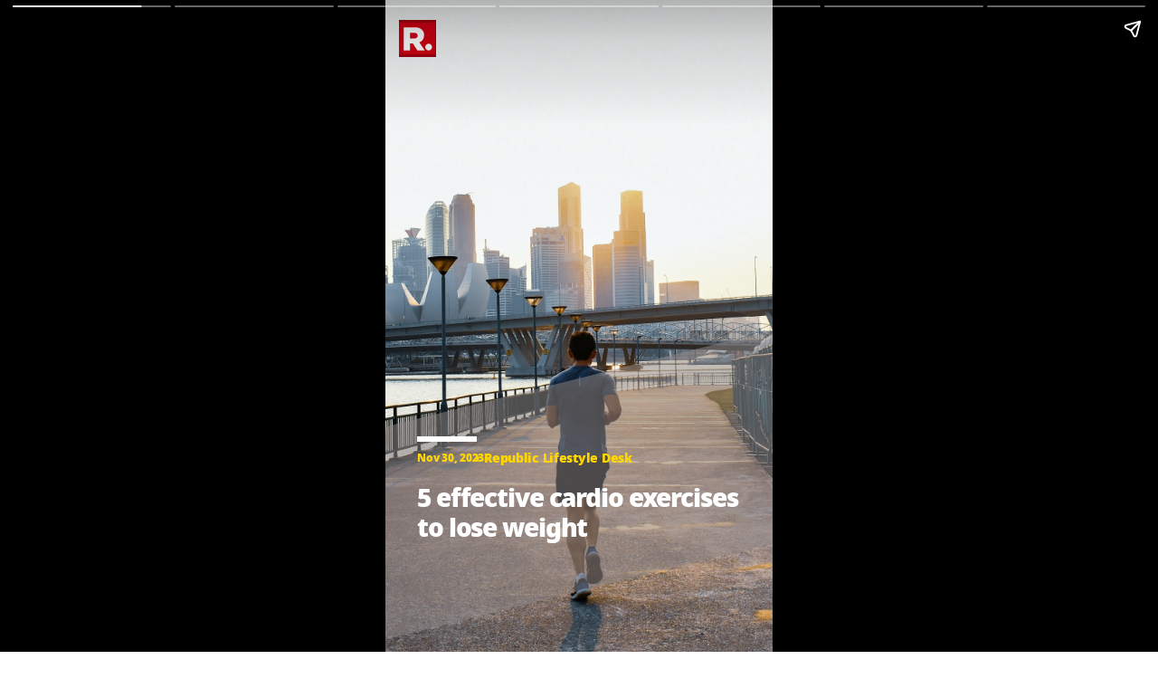

--- FILE ---
content_type: text/html; charset=UTF-8
request_url: https://www.republicworld.com/web-stories/lifestyle/5-effective-cardio-exercises-to-lose-weight
body_size: 7527
content:
<!doctype html>
<html lang="en"  amp>

<head>
<title>5 effective cardio exercises to lose weight | Republic World</title>
<link rel="canonical" href="https://www.republicworld.com/web-stories/lifestyle/5-effective-cardio-exercises-to-lose-weight">
<meta charset="utf-8">
<meta name="description" content="5 effective cardio exercises to lose weight">
<meta name="keywords" content="fitness, cardio, exercise, exercises, weight loss, jumping ropes, running, squats, stair climbing">
<meta name="news_keywords" content="fitness, cardio, exercise, exercises, weight loss, jumping ropes, running, squats, stair climbing">
<meta name="google-site-verification" content="cU_o7P6kj1ep1tjsazcIG4QcPL5NCBOdZObrhg8xUAU">
<meta name="msvalidate.01" content="127C64218333E9EC24FE29E7FB7C7816">
<meta name="language" content="en_IN">
<meta name="dc.language" content="en_IN">
<meta name="DC.format" content="text/html">
<meta name="DC.rights" content="https://www.republicworld.com/privacy-policy/">
<meta name="robots" content="index, follow">
<meta name="googlebot" content="index, follow">
<meta name="robots" content="max-snippet:-1, max-image-preview:large">
<meta name="mobile-web-app-capable" content="yes">
<meta name="viewport" content="width=device-width,minimum-scale=1,initial-scale=1">
<meta name="application-name" content="Republic World">
<meta property="fb:admins" content="100022662586814">
<meta property="fb:app_id" content="1844715279113959">
<meta property="fb:pages" content="1159346367512575">
<meta itemprop="description" content="5 effective cardio exercises to lose weight">
<meta itemprop="image" content="https://img.republicworld.com/rimages/gervyn-louis-mQxCgQvwBMY-unsplash-170136302039216_9.webp">
<meta itemprop="url" content="https://www.republicworld.com/web-stories/lifestyle/5-effective-cardio-exercises-to-lose-weight">
<meta itemprop="thumbnailUrl" content="https://img.republicworld.com/rimages/gervyn-louis-mQxCgQvwBMY-unsplash-170136302039216_9.webp">
<meta itemprop="headline" content="5 effective cardio exercises to lose weight">
<meta itemprop="inLanguage" content="en_IN">
<meta itemprop="sourceOrganization" content="Republic World">
<meta itemprop="datePublished" content="2023-11-30T22:15:41+05:30">
<meta itemprop="dateModified" content="2026-01-18T02:04:12+05:30">
<meta itemprop="publisher" content="Republic World">
<meta itemprop="editor" content="Republic World">
<meta itemprop="startDate" content="2023-11-30T22:15:41+05:30">
<meta itemprop="dateModified" property="article:modified" content="2026-01-18T02:04:12+05:30">
<meta property="article:published" itemprop="datePublished" content="2023-11-30T22:15:41+05:30">
<meta itemprop="name" content="5 effective cardio exercises to lose weight">
<meta itemprop="keywords" content="fitness, cardio, exercise, exercises, weight loss, jumping ropes, running, squats, stair climbing">
<meta name="article:author" content="Republic Lifestyle Desk">
<meta name="twitter:card" content="summary_large_image">
<meta name="twitter:image" content="https://img.republicworld.com/rimages/gervyn-louis-mQxCgQvwBMY-unsplash-170136302039216_9.webp">
<meta name="twitter:creator" content="@republic">
<meta name="twitter:site" content="@republic">
<meta name="twitter:app:country" content="IN">
<meta name="twitter:app:name:googleplay" content="Republic World">
<meta name="twitter:app:name:iphone" content="Republic World">
<meta name="twitter:description" content="5 effective cardio exercises to lose weight">
<meta name="twitter:title" content="5 effective cardio exercises to lose weight">
<meta name="tweetmeme-title" content="5 effective cardio exercises to lose weight">
<meta name="twitter:url" content="https://www.republicworld.com/web-stories/lifestyle/5-effective-cardio-exercises-to-lose-weight">
<meta name="twitter:image:alt" content="Running ">
<meta property="og:site_name" content="Republic World">
<meta property="og:locale" content="en_IN">
<meta property="og:url" content="https://www.republicworld.com/web-stories/lifestyle/5-effective-cardio-exercises-to-lose-weight">
<meta property="og:type" content="article">
<meta property="og:title" content="5 effective cardio exercises to lose weight">
<meta property="og:description" content="5 effective cardio exercises to lose weight">
<meta property="og:image" content="https://img.republicworld.com/rimages/gervyn-louis-mQxCgQvwBMY-unsplash-170136302039216_9.webp">
<meta property="og:image:width" content="1200">
<meta property="og:image:height" content="675">
<meta property="og:image:alt" content="Running ">
<meta property="article:published_time" content="2023-11-30T22:15:41+05:30">
<meta property="article:modified_time" content="2026-01-18T02:04:12+05:30">





  
  
	<style amp-custom>*,:after,:before{border:0 solid #e5e7eb;box-sizing:border-box}:after,:before{--tw-content:""}html{line-height:1.5;-webkit-text-size-adjust:100%;font-family:ui-sans-serif,system-ui,sans-serif,Apple Color Emoji,Segoe UI Emoji,Segoe UI Symbol,Noto Color Emoji;font-feature-settings:normal;font-variation-settings:normal;-moz-tab-size:4;-o-tab-size:4;tab-size:4;-webkit-tap-highlight-color:transparent}body{line-height:inherit;margin:0}hr{border-top-width:1px;color:inherit;height:0}h1{font-size:inherit;font-weight:inherit}a{color:inherit;text-decoration:inherit}::-webkit-inner-spin-button,::-webkit-outer-spin-button{height:auto}::-webkit-search-decoration{-webkit-appearance:none}::-webkit-file-upload-button{-webkit-appearance:button;font:inherit}h1,hr,p{margin:0}img,svg{display:block;vertical-align:middle}img{height:auto;max-width:100%}[hidden]{display:none}*,:after,:before{--tw-border-spacing-x:0;--tw-border-spacing-y:0;--tw-translate-x:0;--tw-translate-y:0;--tw-rotate:0;--tw-skew-x:0;--tw-skew-y:0;--tw-scale-x:1;--tw-scale-y:1;--tw-pan-x: ;--tw-pan-y: ;--tw-pinch-zoom: ;--tw-scroll-snap-strictness:proximity;--tw-gradient-from-position: ;--tw-gradient-via-position: ;--tw-gradient-to-position: ;--tw-ordinal: ;--tw-slashed-zero: ;--tw-numeric-figure: ;--tw-numeric-spacing: ;--tw-numeric-fraction: ;--tw-ring-inset: ;--tw-ring-offset-width:0px;--tw-ring-offset-color:#fff;--tw-ring-color:rgba(59,130,246,.5);--tw-ring-offset-shadow:0 0 #0000;--tw-ring-shadow:0 0 #0000;--tw-shadow:0 0 #0000;--tw-shadow-colored:0 0 #0000;--tw-blur: ;--tw-brightness: ;--tw-contrast: ;--tw-grayscale: ;--tw-hue-rotate: ;--tw-invert: ;--tw-saturate: ;--tw-sepia: ;--tw-drop-shadow: ;--tw-backdrop-blur: ;--tw-backdrop-brightness: ;--tw-backdrop-contrast: ;--tw-backdrop-grayscale: ;--tw-backdrop-hue-rotate: ;--tw-backdrop-invert: ;--tw-backdrop-opacity: ;--tw-backdrop-saturate: ;--tw-backdrop-sepia: }::backdrop{--tw-border-spacing-x:0;--tw-border-spacing-y:0;--tw-translate-x:0;--tw-translate-y:0;--tw-rotate:0;--tw-skew-x:0;--tw-skew-y:0;--tw-scale-x:1;--tw-scale-y:1;--tw-pan-x: ;--tw-pan-y: ;--tw-pinch-zoom: ;--tw-scroll-snap-strictness:proximity;--tw-gradient-from-position: ;--tw-gradient-via-position: ;--tw-gradient-to-position: ;--tw-ordinal: ;--tw-slashed-zero: ;--tw-numeric-figure: ;--tw-numeric-spacing: ;--tw-numeric-fraction: ;--tw-ring-inset: ;--tw-ring-offset-width:0px;--tw-ring-offset-color:#fff;--tw-ring-color:rgba(59,130,246,.5);--tw-ring-offset-shadow:0 0 #0000;--tw-ring-shadow:0 0 #0000;--tw-shadow:0 0 #0000;--tw-shadow-colored:0 0 #0000;--tw-blur: ;--tw-brightness: ;--tw-contrast: ;--tw-grayscale: ;--tw-hue-rotate: ;--tw-invert: ;--tw-saturate: ;--tw-sepia: ;--tw-drop-shadow: ;--tw-backdrop-blur: ;--tw-backdrop-brightness: ;--tw-backdrop-contrast: ;--tw-backdrop-grayscale: ;--tw-backdrop-hue-rotate: ;--tw-backdrop-invert: ;--tw-backdrop-opacity: ;--tw-backdrop-saturate: ;--tw-backdrop-sepia: }.container{width:100%}.visible{visibility:visible}.flex{display:flex}.grid{display:grid}.hidden{display:none}.items-center{align-items:center}.justify-start{justify-content:flex-start}.gap-3{gap:.75rem}.py-1{padding-bottom:.25rem;padding-top:.25rem}.py-2{padding-bottom:.5rem;padding-top:.5rem}.text-base{font-size:1rem;line-height:1.5rem}.text-lg{font-size:1.125rem;line-height:1.75rem}.text-xl{font-size:1.25rem;line-height:1.75rem}.font-semibold{font-weight:600}.leading-6{line-height:1.5rem}.tracking-tight{letter-spacing:-.025em}.text-white{--tw-text-opacity:1;color:rgb(255 255 255/var(--tw-text-opacity))}:root{--swiper-navigation-size:30px}html{font-display:swap}html[amp] p a{word-break:break-word}@keyframes blink_2{0%,to{opacity:1}50%{opacity:0}}@media (min-width:640px){.container{max-width:640px}}@media (min-width:1024px){.container{max-width:1024px}}@media (min-width:1200px){.container{max-width:1200px}}.amp-str-nav-back-img.svelte-5jbm1m.svelte-5jbm1m{background-image:url(https://img.republicworld.com/icons/icons/menu-icon.svg);height:28px;width:26px}noscript.svelte-5jbm1m img.svelte-5jbm1m{display:block;height:auto;width:100%}.amp-img-obj.svelte-5jbm1m.svelte-5jbm1m{-o-object-fit:contain;object-fit:contain}.amp-img-obj.svelte-5jbm1m.svelte-5jbm1m{margin:4px 6px 0 0}amp-img.svelte-5jbm1m.svelte-5jbm1m{-o-object-fit:contain;object-fit:contain}.amp-logo.svelte-5jbm1m amp-img.svelte-5jbm1m{height:62px;width:172px}@keyframes svelte-enl3wk-scroll-left{0%{transform:translate(0)}to{transform:translate(-50%)}}.logo{cursor:pointer;margin:0 auto}.logo img{display:block;width:100%}@keyframes slideDown{0%{transform:translateY(-100%)}to{transform:translateY(0)}}@media screen and (max-width:1200px){.logo{margin:0;width:265px}}@media (max-width:1024px){@keyframes slideDown{0%{transform:translateY(-100%)}to{transform:translateY(0)}}}@media (max-width:767px){.logo{max-width:60%}}*{box-sizing:border-box}*,html{margin:0;padding:0}html{overflow-x:hidden}:root{--primary:#a20014;--secondary:#e8bf34;--white:#fff;--black:#000;--darkred:#d10014;--darkshadow:#b00011;--tab_redBorder:#b00011;--off_white:#d6d6d6;--footer-background:#fff3f3;--border-button:#b10516;--light_gray:#e0e0e0;--yellow:gold;--darkerGray:#474747;--blue:#0060df;--maroon:#7b000c;--breakingwidget:#b10203;--lightGreen:#29b25a;--darkPurple:#6d297d;--lightPurple:#893e9c;--enterainment:#bf0072;--lifestyle:#9f1b6a;--lifestylePink:#ff29a9;--body-font:"Noto Sans",Tahoma;--fnotodisplay:"Noto Sans Display",Tahoma;--fnotoSerif:"Noto Serif",serif;--fmulish:"Mulish",Tahoma;--fLora:"Lora",serif;--Barlow:"Barlow",Tahoma;--font38:38px;--font35:35px;--font52:52px;--font50:50px;--font46:46px;--font44:44px;--font36:36px;--font32:32px;--font30:30px;--font28:28px;--font26:26px;--font25:25px;--font24:24px;--font23:23px;--font22:22px;--font20:20px;--font18:18px;--font17:17px;--font16:16px;--font15:15px;--font14:14px;--font13:13px;--font12:12px;--font11:11px;--font10:10px;--font8:8px;--font7:7px}h1,p{margin:0}body{font-family:Noto Sans,Tahoma;margin:0 auto;padding:0;touch-action:pan-x;touch-action:pan-y}a,a:focus,a:hover{cursor:pointer;text-decoration:none;transition:all .4s ease}a:active,a:focus{outline:0;transition:all .4s ease;-webkit-transition:all .4s ease;-moz-transition:all .4s ease;-ms-transition:all .4s ease;-o-transition:all .4s ease}::-moz-selection{background:var(--primary);color:var(--white)}::selection{background:var(--primary);color:var(--white)}.flex{display:flex}@keyframes pulse-white{0%{box-shadow:0 0 #ffffffe6;transform:scale(.95)}70%{box-shadow:0 0 0 10px #fff0;transform:scale(1)}to{box-shadow:0 0 #fff0;transform:scale(.95)}}@keyframes blink-animation{to{visibility:hidden}}::-webkit-scrollbar{display:none;-ms-overflow-style:none;scrollbar-width:none}@media screen and (max-width:1024px){body{overflow-x:hidden}}@media (max-width:680px){body{overflow-x:hidden}}a.svelte-ci979e.svelte-ci979e{text-decoration:none}a.svelte-zl3fj5.svelte-zl3fj5{text-decoration:none}img.svelte-zl3fj5.svelte-zl3fj5{border-radius:5px;height:40px;width:auto}@media screen and (max-width:680px){img.svelte-zl3fj5.svelte-zl3fj5{border:1px solid gray;border-radius:5px;height:33px;width:107px}}.grid.svelte-vyrsms.svelte-vyrsms{display:grid}.grid.svelte-ooozxy{display:grid;gap:1rem;grid-template-columns:repeat(var(--columns),1fr)}.bullet.svelte-11s80fc.svelte-11s80fc{font-size:17px;padding-left:12px}.bullet.svelte-11s80fc.svelte-11s80fc:before{background-color:#000;border-radius:50%;content:"";display:inline-block;height:6px;margin-right:10px;vertical-align:middle;width:6px}@media screen and (max-width:680px){.bullet.svelte-11s80fc.svelte-11s80fc{font-size:13px}.bullet.svelte-11s80fc.svelte-11s80fc:before{background-color:#000;border-radius:50%;content:"";display:inline-block;height:5px;margin-right:10px;vertical-align:middle;width:5px}}@keyframes svelte-13ir6zv-repu_ani_text{0%{background-position:0 0}to{background-position:200% 0}}@keyframes svelte-13ir6zv-blink{0%,to{opacity:0}50%{opacity:1}}h1.svelte-137fd8f span.svelte-137fd8f{color:#d10014}#related-stories.svelte-aofrb5.svelte-aofrb5{background-color:#ffd8d8}.webstoriesDesciption.svelte-aofrb5 .captionText p.svelte-aofrb5,.webstoriesDesciption.svelte-aofrb5 .captionText.svelte-aofrb5{color:#fff;font-size:22px;font-weight:500;line-height:150%}.desNav.svelte-aofrb5 .date-for-first.svelte-aofrb5{color:gold}amp-story-grid-layer.svelte-aofrb5.svelte-aofrb5{padding:22px 15px 32px}.whitehr.svelte-aofrb5.svelte-aofrb5{background-color:#fff;height:5px;width:85px}.fullhr.svelte-aofrb5.svelte-aofrb5,.whitehr.svelte-aofrb5.svelte-aofrb5{margin-bottom:10px}.fullhr.svelte-aofrb5.svelte-aofrb5{background:#bf0072;height:1px;width:100%}.desNav.svelte-aofrb5.svelte-aofrb5{margin-top:29px;padding-bottom:10px;transform:skewY(14deg)}.line-fist.svelte-aofrb5.svelte-aofrb5{border:3px solid #fff;margin:20px 0 0;width:66px}.desNav.svelte-aofrb5 span.svelte-aofrb5{color:gold;font-size:14px;font-weight:600;letter-spacing:-.28px;line-height:1;padding-right:10px;position:relative;transform:skewY(14deg)}.desNav.svelte-aofrb5 span.svelte-aofrb5:after{background-color:gold;border-radius:50%;content:"";height:4px;left:-5%;position:absolute;top:50%;transform:translate(-5%,-50%);width:4px}.webstoriesDesciption.svelte-aofrb5.svelte-aofrb5{bottom:0}.webstoriesDesciption.svelte-aofrb5.svelte-aofrb5{background:#00000059;border-radius:4px;height:auto;left:0;margin:0 auto;padding:10px 28px 28px;position:absolute;right:0;text-align:left;width:100%}.costom-desc-webstory.svelte-aofrb5.svelte-aofrb5{border-radius:4px;height:auto;left:0;margin:0 auto;position:absolute;right:0;text-align:left;width:100%}.costom-desc-webstory.svelte-aofrb5.svelte-aofrb5{background:#90898985;bottom:67px;padding:35px;transform:skewY(-14deg)}.costom-desc-webstory.svelte-aofrb5 h1.svelte-aofrb5{transform:skewY(14deg)}.webstoriesDesciption.svelte-aofrb5 h1.svelte-aofrb5{color:#fff;font-size:28px;font-weight:900;letter-spacing:-1.12px;line-height:1.2;margin-bottom:18px;text-align:left}.webstoriesDesciption.svelte-aofrb5 p.svelte-aofrb5{color:#ffffff6b;font-size:12px;font-weight:600;letter-spacing:-.24px}.story-box-wrapper.svelte-aofrb5 span.svelte-aofrb5{transform:unset}.grid.svelte-aofrb5.svelte-aofrb5{display:grid;gap:15px 20px;grid-template-columns:1fr 1fr}.reladted-story-head.svelte-aofrb5.svelte-aofrb5{align-self:stretch;height:43px;overflow:hidden;text-overflow:ellipsis}.grid.svelte-aofrb5 a p.svelte-aofrb5{color:#000;font-size:16px;font-style:normal;font-weight:600;line-height:125%;padding-top:5px}@keyframes svelte-nec88y-blink{0%{opacity:1}50%{opacity:0}to{opacity:1}}
@font-face{
                                    font-display: swap;
                                    font-family: 'Noto Sans';
                                    font-weight: 400;
                                    src: url(https://static.republicworld.com/assets/font/notosans-regular-webfont.woff2) format('woff2'),
                                        url(https://static.republicworld.com/assets/font/notosans-regular-webfont.woff) format('woff');
                                }                             
                                @font-face{
                                    font-display: swap;
                                    font-family: 'Noto Sans';
                                    font-weight: 900;
                                    src: url(https://static.republicworld.com/assets/font/notosans-black-webfont.woff2) format('woff2'),
                                        url(https://static.republicworld.com/assets/font/notosans-black-webfont.woff) format('woff');
                                }
                                @font-face{
                                    font-family: 'Noto Serif';
                                    src: url(https://static.republicworld.com/assets/font/NotoSerif-Medium.woff2) format('woff2'),
                                        url(https://static.republicworld.com/assets/font/NotoSerif-Medium.woff) format('woff');
                                    font-weight: 500;
                                    font-style: normal;
                                    font-display: swap;
                                }
                
                                @font-face{
                                    font-display: swap;
                                    font-family: Mulish;
                                    font-style: normal;
                                    font-weight: 400;
                                    src: url(https://static.republicworld.com/assets/font/mulish-regular-webfont.woff2) format('woff2'),
                                        url(https://static.republicworld.com/assets/font/mulish-regular-webfont.woff) format('woff');
                                }</style>
		
		
		
		
		
		
		
		
		
		
		
		
		
		
		
		<!-- HEAD_svelte-1vqfnd4_START --><!-- HEAD_svelte-1vqfnd4_END --><!-- HEAD_svelte-6kw0x5_START -->                                            <!-- HEAD_svelte-6kw0x5_END --><!-- HEAD_svelte-qtqpu8_START -->                   <!-- HEAD_svelte-qtqpu8_END --><!-- HEAD_svelte-2litwb_START -->             <!-- HEAD_svelte-2litwb_END -->
  <link rel="shortcut icon" href="../../favicon.ico">
  <link rel="icon" sizes="16x16 32x32 64x64" href="../../favicon.ico">
  <link rel="icon" type="image/jpeg" sizes="196x196"
    href="https://img.republicworld.com/all_images/republiclogo-1731495470288-file.jpeg?w=196&h=196&format=auto">
  <link rel="icon" type="image/jpeg" sizes="160x160"
    href="https://img.republicworld.com/all_images/republiclogo-1731495470288-file.jpeg?w=160&h=160&format=auto">
  <link rel="icon" type="image/jpeg" sizes="96x96"
    href="https://img.republicworld.com/all_images/republiclogo-1731495470288-file.jpeg?w=96&h=96&format=auto">
  <link rel="icon" type="image/jpeg" sizes="64x64"
    href="https://img.republicworld.com/all_images/republiclogo-1731495470288-file.jpeg?w=64&h=64&format=auto">
  <link rel="icon" type="image/jpeg" sizes="32x32"
    href="https://img.republicworld.com/all_images/republiclogo-1731495470288-file.jpeg?w=32&h=32&format=auto">
  <link rel="icon" type="image/jpeg" sizes="16x16"
    href="https://img.republicworld.com/all_images/republiclogo-1731495470288-file.jpeg?w=16&h=16&format=auto">
  <link rel="apple-touch-icon" href="https://img.republicworld.com/all_images/r.logo-1731494683026.svg">
  <link rel="apple-touch-icon" sizes="57x57"
    href="https://img.republicworld.com/all_images/republiclogo-1731495470288-file.jpeg?w=57&h=57&format=auto">
  <link rel="apple-touch-icon" sizes="72x72"
    href="https://img.republicworld.com/all_images/republiclogo-1731495470288-file.jpeg?w=72&h=72&format=auto">
  <link rel="apple-touch-icon" sizes="76x76"
    href="https://img.republicworld.com/all_images/republiclogo-1731495470288-file.jpeg?w=76&h=76&format=auto">
  <link rel="apple-touch-icon" sizes="114x114"
    href="https://img.republicworld.com/all_images/republiclogo-1731495470288-file.jpeg?w=114&h=114&format=auto">
  <link rel="apple-touch-icon" sizes="120x120"
    href="https://img.republicworld.com/all_images/republiclogo-1731495470288-file.jpeg?w=120&h=120&format=auto">
  <link rel="apple-touch-icon" sizes="144x144"
    href="https://img.republicworld.com/all_images/republiclogo-1731495470288-file.jpeg?w=144&h=144&format=auto">
  <link rel="apple-touch-icon" sizes="152x152"
    href="https://img.republicworld.com/all_images/republiclogo-1731495470288-file.jpeg?w=152&h=152&format=auto">
  <link rel="apple-touch-icon" sizes="180x180"
    href="https://img.republicworld.com/all_images/republiclogo-1731495470288-file.jpeg?w=180&h=180&format=auto">
  <link rel="apple-touch-icon" sizes="192x192"
    href="https://img.republicworld.com/all_images/republiclogo-1731495470288-file.jpeg?w=192&h=192&format=auto">
  <link rel="apple-touch-icon" sizes="512x512"
    href="https://img.republicworld.com/all_images/republiclogo-1731495470288-file.jpeg?w=512&h=512&format=auto">
  
  
  
  
  <!--  -->
  
  
  
  <link rel="dns-prefetch" href="https://gum.criteo.com">

  <link rel="dns-prefetch" href="https://img.republicworld.com">
  <link rel="dns-prefetch" href="https://pagead2.googlesyndication.com">
  <link rel="dns-prefetch" href="https://securepubads.g.doubleclick.net">
  <link rel="dns-prefetch" href="https://www.googletagmanager.com">


	<link rel="preload" as="script" href="https://cdn.ampproject.org/v0.js" />
	<script async src="https://cdn.ampproject.org/v0.js"></script>
	<style amp-boilerplate>body{-webkit-animation:-amp-start 8s steps(1,end) 0s 1 normal both;-moz-animation:-amp-start 8s steps(1,end) 0s 1 normal both;-ms-animation:-amp-start 8s steps(1,end) 0s 1 normal both;animation:-amp-start 8s steps(1,end) 0s 1 normal both}@-webkit-keyframes -amp-start{from{visibility:hidden}to{visibility:visible}}@-moz-keyframes -amp-start{from{visibility:hidden}to{visibility:visible}}@-ms-keyframes -amp-start{from{visibility:hidden}to{visibility:visible}}@-o-keyframes -amp-start{from{visibility:hidden}to{visibility:visible}}@keyframes -amp-start{from{visibility:hidden}to{visibility:visible}}</style><noscript><style amp-boilerplate>body{-webkit-animation:none;-moz-animation:none;-ms-animation:none;animation:none}</style></noscript>
<link rel="preload" as="script" href="https://cdn.ampproject.org/v0/amp-story-1.0.js" /><script async  custom-element="amp-story" src="https://cdn.ampproject.org/v0/amp-story-1.0.js"></script>
            <script async custom-element="amp-story-auto-ads" src="https://cdn.ampproject.org/v0/amp-story-auto-ads-0.1.js"></script>
            <script async custom-element="amp-video" src="https://cdn.ampproject.org/v0/amp-video-0.1.js"></script>
            <script async custom-element="amp-analytics" src="https://cdn.ampproject.org/v0/amp-analytics-0.1.js"></script>
            <script async custom-element="amp-form" src="https://cdn.ampproject.org/v0/amp-form-0.1.js"></script>
        <script async custom-element="amp-bind" src="https://cdn.ampproject.org/v0/amp-bind-0.1.js"></script>
        <script async custom-element="amp-analytics" src="https://cdn.ampproject.org/v0/amp-analytics-0.1.js"></script>
        <script type="application/ld+json">
          {"@context":"https://schema.org/","@type":"WebPage","name":"5 effective cardio exercises to lose weight","description":"5 effective cardio exercises to lose weight","keywords":"fitness, cardio, exercise, exercises, weight loss, jumping ropes, running, squats, stair climbing","url":"https://www.republicworld.com/web-stories/lifestyle/5-effective-cardio-exercises-to-lose-weight","Specialty":"https://schema.org/NewsMediaOrganization","mainContentOfPage":"News","lastReviewed":"2023-11-30T22:27:51+05:30"}
        </script>
      

        <script type="application/ld+json">
          {"@context":"https://schema.org","@type":"Organization","name":"Republic World","description":"5 effective cardio exercises to lose weight","url":"https://www.republicworld.com/","image":"https://static.republicworld.com/assets/images/republic-logo2.svg","logo":{"@type":"ImageObject","url":"https://static.republicworld.com/assets/images/republic-logo2.svg","width":"600","height":"60"},"address":{"@type":"PostalAddress","streetAddress":"FC6V+7RF, Sector 158, Noida, Gulavali, Uttar Pradesh 201310, India","postalCode":"201310","addressLocality":"Noida","addressRegion":"UP","addressCountry":"IN"},"sameAs":["https://www.facebook.com/RepublicWorld","https://x.com/republic","https://www.linkedin.com/company/republic-world","https://www.instagram.com/republicworld/","https://youtube.com/@RepublicWorld"]}
        </script>
      

        <script type="application/ld+json">
          {"@context":"https://schema.org","@type":"NewsMediaOrganization","name":"Republic World","url":"https://www.republicworld.com/","address":{"@type":"PostalAddress","streetAddress":"FC6V+7RF, Sector 158, Noida, Gulavali, Uttar Pradesh 201310, India","postalCode":"201310","addressLocality":"Noida","addressRegion":"UP","addressCountry":"IN"},"contactPoint":{"@type":"ContactPoint","telephone":"+91 – 0120 451 2100","contactType":"Customer Service","areaServed":"IN","availableLanguage":"English","hoursAvailable":{"opens":"09:00","closes":"18:00"}},"sameAs":["https://www.facebook.com/RepublicWorld","https://x.com/republic","https://www.linkedin.com/company/republic-world","https://www.instagram.com/republicworld/","https://youtube.com/@RepublicWorld"]}
        </script>
      

        <script type="application/ld+json">
          {"@context":"https://schema.org/","@type":"NewsArticle","image":{"@type":"ImageObject","width":"900","height":"1200","url":"https://img.republicworld.com/rimages/gervyn-louis-mQxCgQvwBMY-unsplash-17013630203939_16.webp"},"mainEntityOfPage":"https://www.republicworld.com/web-stories/lifestyle/5-effective-cardio-exercises-to-lose-weight","headline":"5 effective cardio exercises to lose weight","description":"5 effective cardio exercises to lose weight","keywords":"fitness, cardio, exercise, exercises, weight loss, jumping ropes, running, squats, stair climbing","url":"https://www.republicworld.com/web-stories/lifestyle/5-effective-cardio-exercises-to-lose-weight","datePublished":"2023-11-30T22:15:41+05:30","dateModified":"2023-11-30T22:27:51+05:30","articleBody":"5 effective cardio exercises to lose weight","articleSection":"Web Stories","author":{"@type":"Person","name":"Republic Lifestyle Desk","url":"https://www.republicworld.com/authors/republic-lifestyle-desk"},"publisher":{"@type":"Organization","name":"Republic World","logo":{"@type":"ImageObject","url":"https://static.republicworld.com/assets/images/republic-logo2.svg","width":600,"height":60},"sameAs":["https://www.facebook.com/RepublicWorld","https://x.com/republic","https://www.linkedin.com/company/republic-world","https://www.instagram.com/republicworld/","https://youtube.com/@RepublicWorld"]},"associatedMedia":{"@type":"ImageObject","url":"https://img.republicworld.com/rimages/gervyn-louis-mQxCgQvwBMY-unsplash-170136302039216_9.webp?impolicy=website&width=1200&height=900","caption":"Running ","description":"5 effective cardio exercises to lose weight","height":853,"width":640}}
        </script>
      

        <script type="application/ld+json">
          {"@context":"https://schema.org","@type":"BreadcrumbList","itemListElement":[{"@type":"ListItem","position":1,"item":{"@id":"https://www.republicworld.com/","name":"Home"}},{"@type":"ListItem","position":2,"item":{"@id":"https://www.republicworld.com/web-stories","name":"Web Stories News"}},{"@type":"ListItem","position":3,"item":{"@id":"https://www.republicworld.com/web-stories/lifestyle","name":"Lifestyle News"}},{"@type":"ListItem","position":4,"item":{"@id":"https://www.republicworld.com/web-stories/lifestyle/5-effective-cardio-exercises-to-lose-weight","name":"5 effective cardio exercises to lose weight"}}]}
        </script>
      

        <script type="application/ld+json">
          {"@context":"https://schema.org","@type":"ImageObject","author":"Republic Lifestyle Desk","contentLocation":"Noida, Uttar Pradesh","contentUrl":"https://img.republicworld.com/rimages/gervyn-louis-mQxCgQvwBMY-unsplash-170136302039216_9.webp","datePublished":"2023-11-30T22:15:41+05:30","description":"5 effective cardio exercises to lose weight","name":"Running  | Image: Unsplash"}
        </script>
      

        <script type="application/ld+json">
          {"@context":"https://schema.org","@type":"imageGallery","mainEntityOfPage":{"@type":"WebPage","@id":"https://www.republicworld.com/web-stories/lifestyle/5-effective-cardio-exercises-to-lose-weight","headline":"5 effective cardio exercises to lose weight","keywords":["fitness","cardio","exercise","exercises","weight loss","jumping ropes","running","squats","stair climbing"],"description":"5 effective cardio exercises to lose weight"},"url":"https://www.republicworld.com/web-stories/lifestyle/5-effective-cardio-exercises-to-lose-weight","image":{"@type":"ImageObject","url":["https://img.republicworld.com/rimages/benjamin-klaver-zAtTuN6Ykok-unsplash-17013631273899_16.webp","https://img.republicworld.com/rimages/element5-digital-7QYd1VxLRbM-unsplash-17013631272329_16.webp","https://img.republicworld.com/rimages/gervyn-louis-mQxCgQvwBMY-unsplash-17013630203939_16.webp","https://img.republicworld.com/rimages/clem-onojeghuo-n6gnCa77Urc-unsplash-17013629568779_16.webp","https://img.republicworld.com/rimages/tyler-nix-Y1drF0Y3Oe0-unsplash-17013629569329_16.webp"],"description":"Squats - What better than reaching the peak of your fitness by doing some squats? Jumping ropes - The age-old method of jumping ropes can work wonders for your weight loss journey. Running- A long run doesn't just keep you fit, it refreshes you completely. High knees - This is one of those cardio exercises that helps in swift weight loss. Stair climbing - If you cannot take time out for exercising, climbing the stairs at you home or office can be an innovative cardio.","width":"900","height":"1600"},"dateCreated":"2023-11-30T22:15:41+05:30","datePublished":"2023-11-30T22:27:51+05:30","dateModified":"2023-11-30T22:15:41+05:30","publisher":{"@type":"NewsmediaOrganization","name":"Republic World","url":"https://www.republicworld.com/","sameAS":["https://www.facebook.com/RepublicWorld","https://x.com/republic","https://www.linkedin.com/company/republic-world","https://www.instagram.com/republicworld/","https://youtube.com/@RepublicWorld"],"logo":{"@type":"ImageObject","url":"https://static.republicworld.com/assets/images/republic-logo2.svg","width":600,"height":60}},"author":{"@type":"Person","name":"Republic Lifestyle Desk","url":"https://www.republicworld.com/authors/republic-lifestyle-desk"}}
        </script>
      </head>
        

<body data-sveltekit-preload-data="hover">
     <!-- HTML_TAG_START --><!-- HTML_TAG_END -->    <!-- HTML_TAG_START --><!-- HTML_TAG_END --> <!-- HTML_TAG_START --><!-- HTML_TAG_END --> <!-- HTML_TAG_START --><!-- HTML_TAG_END -->  <!-- HTML_TAG_START --><!-- HTML_TAG_END -->  <!-- HTML_TAG_START --><!-- HTML_TAG_END --> <!-- HTML_TAG_START --><!-- HTML_TAG_END -->  <!-- HTML_TAG_START --><!-- HTML_TAG_END --> <!-- HTML_TAG_START --><!-- HTML_TAG_END -->    <amp-story standalone title="5 effective cardio exercises to lose weight" publisher="Republic World" publisher-logo-src="https://www.republicworld.com/styles/images/R-frame.svg" poster-portrait-src="https://www.republicworld.com/styles/images/R-frame.svg"><amp-story-page id="0" auto-advance-after="5s"><amp-story-grid-layer template="fill" class="svelte-aofrb5"><amp-img src="https://img.republicworld.com/rimages/gervyn-louis-mQxCgQvwBMY-unsplash-17013630203939_16.webp?q=95&amp;fit=cover&amp;w=1080&amp;h=1920" width="9" height="16" layout="responsive"></amp-img></amp-story-grid-layer> <amp-story-grid-layer template="vertical" class="svelte-aofrb5"><div class="rframe"><amp-img src="https://img.republicworld.com/icons/icons/R.logo.svg" width="41" height="41" data-svelte-h="svelte-lyp8x7"></amp-img></div> <div id="testing" class="webstoriesDesciption costom-desc-webstory  svelte-aofrb5" style="background-color: transparent80 ;"><span class="whitehr svelte-aofrb5"></span> <div class="desNav svelte-aofrb5"><hr class="line-fist svelte-aofrb5"> <div class="flex justify-start gap-3 py-2 items-center story-box-wrapper svelte-aofrb5"><p class="date-for-first svelte-aofrb5">Nov 30, 2023</p> <span class="bullet svelte-aofrb5">Republic Lifestyle Desk</span></div></div> <h1 class="svelte-aofrb5">5 effective cardio exercises to lose weight</h1></div></amp-story-grid-layer></amp-story-page> <amp-story-page id="1" auto-advance-after="5s" class="svelte-aofrb5"><amp-story-grid-layer template="fill" style="padding: 0;" class="svelte-aofrb5"><amp-img src="https://img.republicworld.com/rimages/benjamin-klaver-zAtTuN6Ykok-unsplash-17013631273899_16.webp?q=95&amp;fit=cover&amp;w=1080&amp;h=1920" width="9" height="16" layout="responsive"></amp-img> </amp-story-grid-layer> <amp-story-grid-layer template="vertical" class="svelte-aofrb5"><div class="rframe"><amp-img src="https://img.republicworld.com/icons/icons/R.logo.svg" width="41" height="41" data-svelte-h="svelte-xybnmz"></amp-img></div> <div class="webstoriesDesciption svelte-aofrb5"><span class="fullhr svelte-aofrb5"></span> <hr class="line-fist-next" style="color: transparent; width: 66px; height: 8px; margin-bottom: 12px; border-top: 10px solid transparent;">  <div class="txt-for-caption-conto captionText font-semibold text-base lg:text-lg xl:text-xl text-white leading-6 lg:leading-7 xl:leading-8 tracking-tight py-1 svelte-aofrb5"><!-- HTML_TAG_START -->Squats - What better than reaching the peak of your fitness by doing some squats?<!-- HTML_TAG_END --></div> <p class="txt-for-caption-conto-p source-for-webstory svelte-aofrb5">Source: Unsplash </p> </div></amp-story-grid-layer> </amp-story-page><amp-story-page id="2" auto-advance-after="5s" class="svelte-aofrb5"><amp-story-grid-layer template="fill" style="padding: 0;" class="svelte-aofrb5"><amp-img src="https://img.republicworld.com/rimages/element5-digital-7QYd1VxLRbM-unsplash-17013631272329_16.webp?q=95&amp;fit=cover&amp;w=1080&amp;h=1920" width="9" height="16" layout="responsive"></amp-img> </amp-story-grid-layer> <amp-story-grid-layer template="vertical" class="svelte-aofrb5"><div class="rframe"><amp-img src="https://img.republicworld.com/icons/icons/R.logo.svg" width="41" height="41" data-svelte-h="svelte-xybnmz"></amp-img></div> <div class="webstoriesDesciption svelte-aofrb5"><span class="fullhr svelte-aofrb5"></span> <hr class="line-fist-next" style="color: transparent; width: 66px; height: 8px; margin-bottom: 12px; border-top: 10px solid transparent;">  <div class="txt-for-caption-conto captionText font-semibold text-base lg:text-lg xl:text-xl text-white leading-6 lg:leading-7 xl:leading-8 tracking-tight py-1 svelte-aofrb5"><!-- HTML_TAG_START -->Jumping ropes - The age-old method of jumping ropes can work wonders for your weight loss journey.<!-- HTML_TAG_END --></div> <p class="txt-for-caption-conto-p source-for-webstory svelte-aofrb5">Source: unsplash </p> </div></amp-story-grid-layer> </amp-story-page><amp-story-page id="3" auto-advance-after="5s" class="svelte-aofrb5"><amp-story-grid-layer template="fill" style="padding: 0;" class="svelte-aofrb5"><amp-img src="https://img.republicworld.com/rimages/gervyn-louis-mQxCgQvwBMY-unsplash-17013630203939_16.webp?q=95&amp;fit=cover&amp;w=1080&amp;h=1920" width="9" height="16" layout="responsive"></amp-img> </amp-story-grid-layer> <amp-story-grid-layer template="vertical" class="svelte-aofrb5"><div class="rframe"><amp-img src="https://img.republicworld.com/icons/icons/R.logo.svg" width="41" height="41" data-svelte-h="svelte-xybnmz"></amp-img></div> <div class="webstoriesDesciption svelte-aofrb5"><span class="fullhr svelte-aofrb5"></span> <hr class="line-fist-next" style="color: transparent; width: 66px; height: 8px; margin-bottom: 12px; border-top: 10px solid transparent;">  <div class="txt-for-caption-conto captionText font-semibold text-base lg:text-lg xl:text-xl text-white leading-6 lg:leading-7 xl:leading-8 tracking-tight py-1 svelte-aofrb5"><!-- HTML_TAG_START -->Running- A long run doesn't just keep you fit, it refreshes you completely.<!-- HTML_TAG_END --></div> <p class="txt-for-caption-conto-p source-for-webstory svelte-aofrb5">Source: Unsplash </p> </div></amp-story-grid-layer> </amp-story-page><amp-story-page id="4" auto-advance-after="5s" class="svelte-aofrb5"><amp-story-grid-layer template="fill" style="padding: 0;" class="svelte-aofrb5"><amp-img src="https://img.republicworld.com/rimages/clem-onojeghuo-n6gnCa77Urc-unsplash-17013629568779_16.webp?q=95&amp;fit=cover&amp;w=1080&amp;h=1920" width="9" height="16" layout="responsive"></amp-img> </amp-story-grid-layer> <amp-story-grid-layer template="vertical" class="svelte-aofrb5"><div class="rframe"><amp-img src="https://img.republicworld.com/icons/icons/R.logo.svg" width="41" height="41" data-svelte-h="svelte-xybnmz"></amp-img></div> <div class="webstoriesDesciption svelte-aofrb5"><span class="fullhr svelte-aofrb5"></span> <hr class="line-fist-next" style="color: transparent; width: 66px; height: 8px; margin-bottom: 12px; border-top: 10px solid transparent;">  <div class="txt-for-caption-conto captionText font-semibold text-base lg:text-lg xl:text-xl text-white leading-6 lg:leading-7 xl:leading-8 tracking-tight py-1 svelte-aofrb5"><!-- HTML_TAG_START -->High knees - This is one of those cardio exercises that helps in swift weight loss.<!-- HTML_TAG_END --></div> <p class="txt-for-caption-conto-p source-for-webstory svelte-aofrb5">Source: unsplash </p> </div></amp-story-grid-layer> </amp-story-page><amp-story-page id="5" auto-advance-after="5s" class="svelte-aofrb5"><amp-story-grid-layer template="fill" style="padding: 0;" class="svelte-aofrb5"><amp-img src="https://img.republicworld.com/rimages/tyler-nix-Y1drF0Y3Oe0-unsplash-17013629569329_16.webp?q=95&amp;fit=cover&amp;w=1080&amp;h=1920" width="9" height="16" layout="responsive"></amp-img> </amp-story-grid-layer> <amp-story-grid-layer template="vertical" class="svelte-aofrb5"><div class="rframe"><amp-img src="https://img.republicworld.com/icons/icons/R.logo.svg" width="41" height="41" data-svelte-h="svelte-xybnmz"></amp-img></div> <div class="webstoriesDesciption svelte-aofrb5"><span class="fullhr svelte-aofrb5"></span> <hr class="line-fist-next" style="color: transparent; width: 66px; height: 8px; margin-bottom: 12px; border-top: 10px solid transparent;">  <div class="txt-for-caption-conto captionText font-semibold text-base lg:text-lg xl:text-xl text-white leading-6 lg:leading-7 xl:leading-8 tracking-tight py-1 svelte-aofrb5"><!-- HTML_TAG_START -->Stair climbing - If you cannot take time out for exercising, climbing the stairs at you home or office can be an innovative cardio.<!-- HTML_TAG_END --></div> <p class="txt-for-caption-conto-p source-for-webstory svelte-aofrb5">Source: unsplash </p> </div></amp-story-grid-layer> </amp-story-page> <amp-story-page id="related-stories" class="svelte-aofrb5"><amp-story-grid-layer template="vertical" style="grid-gap: 8px;" class="svelte-aofrb5"><div class="rframe"><amp-img src="https://img.republicworld.com/icons/icons/R.logo.svg" width="41" height="41" data-svelte-h="svelte-xybnmz"></amp-img></div> <div class="container"><h1 data-svelte-h="svelte-127ajzc">Related Stories:</h1> <div class="grid svelte-aofrb5"><div><a href="/web-stories/entertainment/nupur-sanon-stebin-ben-tie-the-knot-in-magical-hindu-wedding-share-first-photos" target="_blank"><amp-img src="https://img.republicworld.com/all_images/nupur-sanon-stebin-ben-wedding-photos-1768228443757-3_4.webp?q=70" width="3" height="4" layout="responsive"></amp-img> <p class="reladted-story-head svelte-aofrb5">Nupur Sanon-Stebin Ben Tie The Knot In Magical Hindu Wedding, Share First Photos </p></a> </div><div><a href="/web-stories/entertainment/nupur-sanon-stebin-ben-share-first-photos-of-their-dreamy-christian-wedding-leaves-fans-in-awe" target="_blank"><amp-img src="https://img.republicworld.com/all_images/nupur-sanon-stebin-ben-share-first-photos-of-their-dreamy-christian-wedding-1768135363946-3_4.webp?q=70" width="3" height="4" layout="responsive"></amp-img> <p class="reladted-story-head svelte-aofrb5">Nupur Sanon-Stebin Ben Share First Photos Of Their Dreamy Christian Wedding, Leaves Fans In Awe </p></a> </div><div><a href="/web-stories/lifestyle/lohri-2026-outfit-ideas-7-celeb-inspired-ethnic-looks-for-this-festive-season" target="_blank"><amp-img src="https://img.republicworld.com/all_images/lohri-2026-outfit-ideas-1768048064753-3_4.webp?q=70" width="3" height="4" layout="responsive"></amp-img> <p class="reladted-story-head svelte-aofrb5">Lohri 2026 Outfit Ideas: 7 Celeb-Inspired Ethnic Looks For This Festival </p></a> </div><div><a href="/web-stories/entertainment/fashionably-late-kareena-kapoor-shares-glimpses-of-her-new-year-celebration" target="_blank"><amp-img src="https://img.republicworld.com/all_images/kareena-kapoor-1767708795518-3_4.webp?q=70" width="3" height="4" layout="responsive"></amp-img> <p class="reladted-story-head svelte-aofrb5">'Fashionably Late' Kareena Kapoor Shares Glimpses Of Her New Year Celebration </p></a> </div></div></div></amp-story-grid-layer></amp-story-page>
            <amp-story-auto-ads>
                <script type="application/json">
                    {
                        "ad-attributes": {
                            "type": "doubleclick",
                            "data-slot": "/222812108/Republic_Webstories/Republic_webstories_english"
                        }
                    }
                </script>
            </amp-story-auto-ads>
        
    <amp-analytics type="gtag" data-credentials="include">
    <script type="application/json">
   {
     "vars": {
       "gtag_id": "G-5R3HXP63GC",
       "config": {
         "G-5R3HXP63GC": {
           "stream_id": "3454631109",
           "groups": "default"
         }
       }
     },
     "linkers": {
       "enabled": true,
       "proxyOnly": false,
       "destinationDomains": ["republicworld.com","www.republicworld.com","origin1.republicworld.com","www.origin1.republicworld.com","origin.republicworld.com","www.origin.republicworld.com","d1m8xiwcxwgxib.cloudfront","d1m8xiwcxwgxib.cloudfront.net"]
     },
     "triggers": {
       "trackPageview": {
         "on": "visible",
         "request": "pageview"
       }
     }
   }
</script>
</amp-analytics>
    <amp-analytics type="comscore">
    <script type="application/json">
        {
            "vars": {
            "c2": "24610012"
        },
        "extraUrlParams": {
            "comscorekw": "amp"
          },
        "triggers": {
            "storyPageview": {
              "on": "story-page-visible",
              "request": "pageview"
          }
        }
      }
    </script>
</amp-analytics type="comscore"></amp-story>  
			
			
		
</body>

</html>